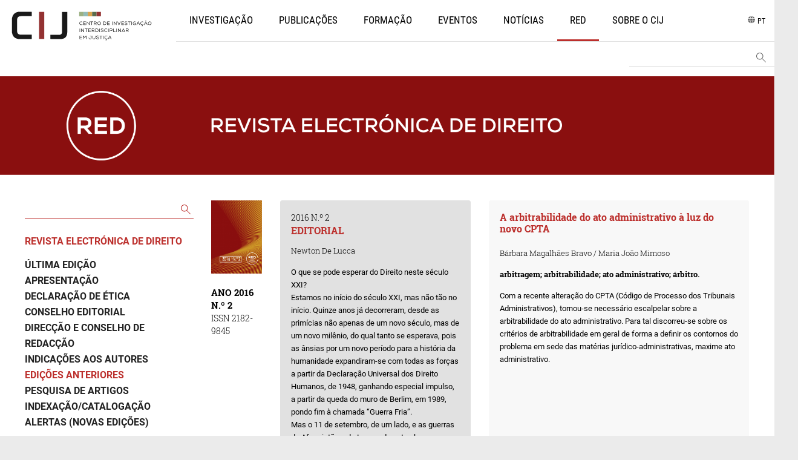

--- FILE ---
content_type: text/html; charset=UTF-8
request_url: https://cij.up.pt/pt/red/edicoes-anteriores/2016-nordm-2/
body_size: 9303
content:
<!DOCTYPE html >
<html lang="pt" >
<head  data-analytics="UA-24968175-12" data-path="https://cij.up.pt/client/skins" data-root="" data-url="https://cij.up.pt" data-pai_raiz="6">
<meta http-equiv="Content-Type" content="text/html; charset=utf-8">
<meta name="viewport" content="width=device-width, initial-scale=1">
<title>2016 N.º 2 | CIJ</title>
<meta name="description" content="O CIJ - Centro de Investigação Jurídica é uma Unidade de Investigação 
 & Desenvolvimento integrada na Faculdade de Direito da Universidade do">
<meta name="keywords" content="projetos de investigação; cursos de formação; obras monográficas; obras periódicas; estudos multidisciplinares,
prestação de serviços,
">
<meta name="author" content="cij.up.pt/" /><link rel="canonical" href="https://cij.up.pt/pt/red/edicoes-anteriores/2016-nordm-2/">
<link rel="alternate" href="https://cij.up.pt/pt/red/edicoes-anteriores/2016-nordm-2/" hreflang="pt" />
<link rel="alternate" href="https://cij.up.pt/en/red/previous-editions/2016-nordm-2/" hreflang="en" />
<link href="https://cij.up.pt/favicon.png" rel="shortcut icon" type="image/png">
<!-- ***** Site CSS **** -->

<link href="/client/skins/css/site1.css" rel="stylesheet">
<link href="/client/skins/css/redesign.css" rel="stylesheet">
<!--<script src="/client/skins/plugins/modernizr-2.5.3.min.js"></script>-->
 <meta name="adopt-website-id" content="abd10b2d-5e64-4a22-b123-36e6c13084a5" />


<script src="//tag.goadopt.io/injector.js?website_code=abd10b2d-5e64-4a22-b123-36e6c13084a5" class="adopt-injector"></script>
</head>
<body>

    <div id="preloader">
        <div id="status">
            <div class="lds-ellipsis"><div></div><div></div><div></div><div></div></div>
        </div>
    </div>

    <div class="wrap">
        
<!-- Google Analytics Code -->
<script>
  (function(i,s,o,g,r,a,m){i['GoogleAnalyticsObject']=r;i[r]=i[r]||function(){
  (i[r].q=i[r].q||[]).push(arguments)},i[r].l=1*new Date();a=s.createElement(o),
  m=s.getElementsByTagName(o)[0];a.async=1;a.src=g;m.parentNode.insertBefore(a,m)
  })(window,document,'script','https://www.google-analytics.com/analytics.js','ga');
  ga('create', 'UA-24968175-12', 'auto');
  ga('send', 'pageview');
</script>
<label id="analytics" class="d-none">UA-24968175-12</label>

<header>

<nav id="my-menu" class="opacity0">
	<ul class="menu-mobile visibility-hidden"></ul>
</nav>

	<nav id="top-nav" class="navbar navbar-expand-xl navbar-light justify-content-between align-items-center w-100 p-0 mb-5">
		<div class="navbar-header">
			<a href="https://cij.up.pt" class="logo transicao">
									<img class="logo-img transicao" src="https://cij.up.pt/client/skins/images/cije-logo-pt.svg">
											</a>
		</div>

		<a href="#my-menu" class="bars-menu right d-block d-xl-none ml-auto"><span>troca icon</span></a>

		<div class="collapse navbar-collapse ml-4 margin-top-minus-15" id="navbarContent">
			<ul class="nav navbar-nav mr-auto menuprincipal">
				
    <li class="position-relative transicao nav-item verde submenu-on ">
              <a class="cat_4 menu-heading heading-menus transicao pt-4 px-4 nav-link " href="https://cij.up.pt/pt/investigacao/investigadores/" >Investigação</a>
        	        <!-- <i class="fa fa-chevron-right dropdown_next-arrow float-right rotate-it"></i> -->
		                    <ul class="sub-menu">
              
    <li class="position-relative transicao nav-item  ">
              <a class="cat_17  heading-menus transicao pt-4 px-4 nav-link " href="https://cij.up.pt/pt/investigacao/investigadores/" >Investigadores</a>
                    </li>

    <li class="position-relative transicao nav-item 75 ">
              <a class="cat_328  heading-menus transicao pt-4 px-4 nav-link " href="https://cij.up.pt/pt/investigacao/eixos-de-investigacao-20252029/direitos-sociedade-e-poder/" >Eixos de Investigação 2025/2029</a>
                    </li>

    <li class="position-relative transicao nav-item 75 ">
              <a class="cat_66  heading-menus transicao pt-4 px-4 nav-link " href="https://cij.up.pt/pt/investigacao/linhas-de-investigacao-20182024/i-direito-empresa-e-mercado/" >Linhas de Investigação 2018/2024</a>
                    </li>

    <li class="position-relative transicao nav-item 75 ">
              <a class="cat_68  heading-menus transicao pt-4 px-4 nav-link " href="https://cij.up.pt/pt/investigacao/projetos-de-investigacao/em-curso/" >Projetos de Investigação</a>
                    </li>

    <li class="position-relative transicao nav-item  ">
              <a class="cat_81  heading-menus transicao pt-4 px-4 nav-link " href="https://cij.up.pt/pt/investigacao/investigadores-externos/" >Investigadores Externos</a>
                    </li>

    <li class="position-relative transicao nav-item  ">
              <a class="cat_18  heading-menus transicao pt-4 px-4 nav-link " href="https://cij.up.pt/pt/investigacao/investigadores-visitantes/" >Investigadores Visitantes</a>
                    </li>
            </ul>
            </li>

    <li class="position-relative transicao nav-item azul-claro submenu-on ">
              <a class="cat_5 menu-heading heading-menus transicao pt-4 px-4 nav-link " href="https://cij.up.pt/pt/publicacoes-cij/" >Publicações</a>
        	        <!-- <i class="fa fa-chevron-right dropdown_next-arrow float-right rotate-it"></i> -->
		                    <ul class="sub-menu">
              <li class='position-relative nav-item'><a class='heading-menus transicao pt-4 px-4 nav-link' href='https://cij.up.pt/pt/red/'>RED</a></li>
    <li class="position-relative transicao nav-item  ">
              <a class="cat_262  heading-menus transicao pt-4 px-4 nav-link " href="https://cij.up.pt/pt/publicacoes-cij/" >Publicações CIJ</a>
                    </li>

    <li class="position-relative transicao nav-item  ">
              <a class="cat_334  heading-menus transicao pt-4 px-4 nav-link " href="https://cij.up.pt/pt/publicacoes-dos-investigadores/" >Publicações dos Investigadores</a>
                    </li>

    <li class="position-relative transicao nav-item  ">
              <a class="cat_312  heading-menus transicao pt-4 px-4 nav-link " href="https://cij.up.pt/pt/cadernos-de-investigacao-cij/" >Cadernos de Investigação CIJ</a>
                    </li>

    <li class="position-relative transicao nav-item  ">
              <a class="cat_89  heading-menus transicao pt-4 px-4 nav-link " href="https://cij.up.pt/pt/actas/" >ACTAS</a>
                    </li>

    <li class="position-relative transicao nav-item  ">
              <a class="cat_27  heading-menus transicao pt-4 px-4 nav-link " href="https://cij.up.pt/pt/ad-perpetuam-rei-memoriam/" >AD PERPETUAM REI MEMORIAM</a>
                    </li>

    <li class="position-relative transicao nav-item  ">
              <a class="cat_87  heading-menus transicao pt-4 px-4 nav-link " href="https://cij.up.pt/pt/biblioteca-cij/" >BIBLIOTECA CIJ</a>
                    </li>

    <li class="position-relative transicao nav-item  ">
              <a class="cat_88  heading-menus transicao pt-4 px-4 nav-link " href="https://cij.up.pt/pt/direitos-em-portugues/" >DIREITOS EM PORTUGUÊS</a>
                    </li>

    <li class="position-relative transicao nav-item  ">
              <a class="cat_91  heading-menus transicao pt-4 px-4 nav-link " href="https://cij.up.pt/pt/fora-de-coleccao/" >FORA DE COLECÇÃO</a>
                    </li>

    <li class="position-relative transicao nav-item  ">
              <a class="cat_286  heading-menus transicao pt-4 px-4 nav-link " href="https://cij.up.pt/pt/publicacoes-derivadas/" >Publicações Derivadas</a>
                    </li>

    <li class="position-relative transicao nav-item  ">
              <a class="cat_92  heading-menus transicao pt-4 px-4 nav-link " href="https://cij.up.pt/pt/pesquisa-por-assuntos/direito-administrativo/" >PESQUISA POR ASSUNTOS</a>
                    </li>
            </ul>
            </li>

    <li class="position-relative transicao nav-item amarelo submenu-on ">
              <a class="cat_20 menu-heading heading-menus transicao pt-4 px-4 nav-link " href="https://cij.up.pt/pt/formacao/introducao/" >Formação</a>
        	        <!-- <i class="fa fa-chevron-right dropdown_next-arrow float-right rotate-it"></i> -->
		                    <ul class="sub-menu">
              
    <li class="position-relative transicao nav-item  ">
              <a class="cat_22  heading-menus transicao pt-4 px-4 nav-link " href="https://cij.up.pt/pt/formacao/cursos-de-pos-graduacao/" >Cursos de Pós-Graduação</a>
                    </li>

    <li class="position-relative transicao nav-item  ">
              <a class="cat_93  heading-menus transicao pt-4 px-4 nav-link " href="https://cij.up.pt/pt/formacao/formacao-continua/" >FORMAÇÃO CONTÍNUA</a>
                    </li>

    <li class="position-relative transicao nav-item  ">
              <a class="cat_94  heading-menus transicao pt-4 px-4 nav-link " href="https://cij.up.pt/pt/formacao/aulas-abertas/" >AULAS ABERTAS</a>
                    </li>

    <li class="position-relative transicao nav-item  ">
              <a class="cat_95  heading-menus transicao pt-4 px-4 nav-link " href="https://cij.up.pt/pt/formacao/master-classes/" >MASTER CLASSES</a>
                    </li>

    <li class="position-relative transicao nav-item  ">
              <a class="cat_300  heading-menus transicao pt-4 px-4 nav-link " href="https://cij.up.pt/pt/client/skins/geral.php?cat=300" >Arquivo</a>
                    </li>
            </ul>
            </li>

    <li class="position-relative transicao nav-item azul-claro submenu-on ">
              <a class="cat_64 menu-heading heading-menus transicao pt-4 px-4 nav-link " href="https://cij.up.pt/pt/client/skins/geral.php?cat=338" >Eventos</a>
        	        <!-- <i class="fa fa-chevron-right dropdown_next-arrow float-right rotate-it"></i> -->
		                    <ul class="sub-menu">
              
    <li class="position-relative transicao nav-item  ">
              <a class="cat_338  heading-menus transicao pt-4 px-4 nav-link " href="https://cij.up.pt/pt/client/skins/geral.php?cat=338" >2025</a>
                    </li>

    <li class="position-relative transicao nav-item  ">
              <a class="cat_322  heading-menus transicao pt-4 px-4 nav-link " href="https://cij.up.pt/pt/ano-2024/" >2024</a>
                    </li>

    <li class="position-relative transicao nav-item  ">
              <a class="cat_315  heading-menus transicao pt-4 px-4 nav-link " href="https://cij.up.pt/pt/client/skins/geral.php?cat=315" >2023</a>
                    </li>

    <li class="position-relative transicao nav-item  ">
              <a class="cat_303  heading-menus transicao pt-4 px-4 nav-link " href="https://cij.up.pt/pt/client/skins/geral.php?cat=303" >2022</a>
                    </li>

    <li class="position-relative transicao nav-item  ">
              <a class="cat_289  heading-menus transicao pt-4 px-4 nav-link " href="https://cij.up.pt/pt/client/skins/geral.php?cat=289" >2021</a>
                    </li>

    <li class="position-relative transicao nav-item  ">
              <a class="cat_291  heading-menus transicao pt-4 px-4 nav-link " href="https://cij.up.pt/pt/noticias-2020/" >2020</a>
                    </li>

    <li class="position-relative transicao nav-item  ">
              <a class="cat_65  heading-menus transicao pt-4 px-4 nav-link " href="https://cij.up.pt/pt/ano-2019/" >2019</a>
                    </li>

    <li class="position-relative transicao nav-item  ">
              <a class="cat_261  heading-menus transicao pt-4 px-4 nav-link " href="https://cij.up.pt/pt/ano-2018-2/" >2018</a>
                    </li>

    <li class="position-relative transicao nav-item  ">
              <a class="cat_259  heading-menus transicao pt-4 px-4 nav-link " href="https://cij.up.pt/pt/ano-2017/" >2017</a>
                    </li>

    <li class="position-relative transicao nav-item  ">
              <a class="cat_272  heading-menus transicao pt-4 px-4 nav-link " href="https://cij.up.pt/pt/ano-2016/" >2016</a>
                    </li>

    <li class="position-relative transicao nav-item  ">
              <a class="cat_273  heading-menus transicao pt-4 px-4 nav-link " href="https://cij.up.pt/pt/ano-2015/" >2015</a>
                    </li>

    <li class="position-relative transicao nav-item  ">
              <a class="cat_274  heading-menus transicao pt-4 px-4 nav-link " href="https://cij.up.pt/pt/ano-2014/" >2014</a>
                    </li>

    <li class="position-relative transicao nav-item  ">
              <a class="cat_277  heading-menus transicao pt-4 px-4 nav-link " href="https://cij.up.pt/pt/ano-2013/" >2013</a>
                    </li>

    <li class="position-relative transicao nav-item  ">
              <a class="cat_294  heading-menus transicao pt-4 px-4 nav-link " href="https://cij.up.pt/pt/arquivo/" >ARQUIVO</a>
                    </li>
            </ul>
            </li>

    <li class="position-relative transicao nav-item verde-escuro submenu-on ">
              <a class="cat_72 menu-heading heading-menus transicao pt-4 px-4 nav-link " href="https://cij.up.pt/pt/noticias/2025-1/" >Notícias</a>
        	        <!-- <i class="fa fa-chevron-right dropdown_next-arrow float-right rotate-it"></i> -->
		                    <ul class="sub-menu">
              
    <li class="position-relative transicao nav-item  ">
              <a class="cat_339  heading-menus transicao pt-4 px-4 nav-link " href="https://cij.up.pt/pt/noticias/2025-1/" >2025</a>
                    </li>

    <li class="position-relative transicao nav-item  ">
              <a class="cat_323  heading-menus transicao pt-4 px-4 nav-link " href="https://cij.up.pt/pt/noticias/2024-1/" >2024</a>
                    </li>

    <li class="position-relative transicao nav-item  ">
              <a class="cat_316  heading-menus transicao pt-4 px-4 nav-link " href="https://cij.up.pt/pt/client/skins/geral.php?cat=316" >2023</a>
                    </li>

    <li class="position-relative transicao nav-item  ">
              <a class="cat_305  heading-menus transicao pt-4 px-4 nav-link " href="https://cij.up.pt/pt/client/skins/geral.php?cat=305" >2022</a>
                    </li>

    <li class="position-relative transicao nav-item  ">
              <a class="cat_295  heading-menus transicao pt-4 px-4 nav-link " href="https://cij.up.pt/pt/client/skins/geral.php?cat=295" >2021</a>
                    </li>

    <li class="position-relative transicao nav-item  ">
              <a class="cat_280  heading-menus transicao pt-4 px-4 nav-link " href="https://cij.up.pt/pt/noticias/noticias-2020/" >2020</a>
                    </li>

    <li class="position-relative transicao nav-item  ">
              <a class="cat_73  heading-menus transicao pt-4 px-4 nav-link " href="https://cij.up.pt/pt/noticias/noticias-2019/" >2019</a>
                    </li>
            </ul>
            </li>

    <li class="position-relative transicao nav-item vermelho submenu-on ">
              <a class="cat_6 menu-heading heading-menus transicao pt-4 px-4 nav-link " href="https://cij.up.pt/pt/red/ultima-edicao/" >RED</a>
        	        <!-- <i class="fa fa-chevron-right dropdown_next-arrow float-right rotate-it"></i> -->
		                    <ul class="sub-menu">
              
    <li class="position-relative transicao nav-item  ">
              <a class="cat_7  heading-menus transicao pt-4 px-4 nav-link " href="https://cij.up.pt/pt/red/ultima-edicao/" >Última Edição</a>
                    </li>

    <li class="position-relative transicao nav-item  ">
              <a class="cat_9  heading-menus transicao pt-4 px-4 nav-link " href="https://cij.up.pt/pt/red/apresentacao/" >Apresentação</a>
                    </li>

    <li class="position-relative transicao nav-item  ">
              <a class="cat_10  heading-menus transicao pt-4 px-4 nav-link " href="https://cij.up.pt/pt/red/declaracao-de-etica/" >Declaração de Ética</a>
                    </li>

    <li class="position-relative transicao nav-item  ">
              <a class="cat_11  heading-menus transicao pt-4 px-4 nav-link " href="https://cij.up.pt/pt/red/conselho-editorial/" >Conselho Editorial</a>
                    </li>

    <li class="position-relative transicao nav-item  ">
              <a class="cat_96  heading-menus transicao pt-4 px-4 nav-link " href="https://cij.up.pt/pt/red/direccao-e-conselho-de-redaccao/" >Direcção e Conselho de Redacção</a>
                    </li>

    <li class="position-relative transicao nav-item  ">
              <a class="cat_97  heading-menus transicao pt-4 px-4 nav-link " href="https://cij.up.pt/pt/red/indicacoes-aos-autores/" >Indicações aos autores </a>
                    </li>

    <li class="position-relative transicao nav-item  ">
              <a class="cat_12  heading-menus transicao pt-4 px-4 nav-link " href="https://cij.up.pt/pt/red/edicoes-anteriores/" >Edições Anteriores</a>
                    </li>

    <li class="position-relative transicao nav-item  ">
              <a class="cat_107  heading-menus transicao pt-4 px-4 nav-link " href="https://cij.up.pt/pt/red/pesquisa-de-artigos/" >Pesquisa de Artigos</a>
                    </li>

    <li class="position-relative transicao nav-item  ">
              <a class="cat_15  heading-menus transicao pt-4 px-4 nav-link " href="https://cij.up.pt/pt/red/indexacaocatalogacao/" >Indexação/Catalogação</a>
                    </li>

    <li class="position-relative transicao nav-item  ">
              <a class="cat_302  heading-menus transicao pt-4 px-4 nav-link " href="https://cij.up.pt/pt/red/alertas-novas-edicoes/" >Alertas (novas edições)</a>
                    </li>
            </ul>
            </li>

    <li class="position-relative transicao nav-item vermelho submenu-on ">
              <a class="cat_69 menu-heading heading-menus transicao pt-4 px-4 nav-link " href="https://cij.up.pt/pt/sobre-o-cij/apoio-financeiro-aos-investigadores-do-cij/" >Sobre o CIJ</a>
        	        <!-- <i class="fa fa-chevron-right dropdown_next-arrow float-right rotate-it"></i> -->
		                    <ul class="sub-menu">
              
    <li class="position-relative transicao nav-item  ">
              <a class="cat_344  heading-menus transicao pt-4 px-4 nav-link " href="https://cij.up.pt/pt/sobre-o-cij/apoio-financeiro-aos-investigadores-do-cij/" >Apoio Financeiro aos Investigadores do CIJ</a>
                    </li>

    <li class="position-relative transicao nav-item  ">
              <a class="cat_76  heading-menus transicao pt-4 px-4 nav-link " href="https://cij.up.pt/pt/sobre-o-cij/apresentacao-cije/" >Apresentação</a>
                    </li>

    <li class="position-relative transicao nav-item  ">
              <a class="cat_348  heading-menus transicao pt-4 px-4 nav-link " href="https://cij.up.pt/pt/sobre-o-cij/emprestimo-de-equipamentos-do-cij/" >Empréstimo de Equipamentos do CIJ</a>
                    </li>

    <li class="position-relative transicao nav-item  ">
              <a class="cat_78  heading-menus transicao pt-4 px-4 nav-link " href="https://cij.up.pt/pt/sobre-o-cij/estatutos/" >Estatutos</a>
                    </li>

    <li class="position-relative transicao nav-item  ">
              <a class="cat_82  heading-menus transicao pt-4 px-4 nav-link " href="https://cij.up.pt/pt/sobre-o-cij/parcerias-e-redes/" >Parcerias e Redes</a>
                    </li>

    <li class="position-relative transicao nav-item 75 ">
              <a class="cat_84  heading-menus transicao pt-4 px-4 nav-link " href="https://cij.up.pt/pt/sobre-o-cij/orgaos/direcao/" >Órgãos</a>
                    </li>

    <li class="position-relative transicao nav-item  ">
              <a class="cat_318  heading-menus transicao pt-4 px-4 nav-link " href="https://cij.up.pt/pt/sobre-o-cij/documentos-de-gestao/" >Documentos de Gestão</a>
                    </li>
            </ul>
            </li>
			</ul>

			<ul class="navbar-nav">
											<div id="lang" class="dropdown">
									<a data-toggle="dropdown" aria-haspopup="true" aria-expanded="false"><i
											class="fa fa-globe"></i>pt</a>
									<ul class="dropdown-menu dropdown-menu-right pull-right" role="menu">
										<li class="text-right"><a href="https://cij.up.pt/pt/red/edicoes-anteriores/2016-nordm-2/" class="active">Português</a></li><li class="text-right"><a href="https://cij.up.pt/en/red/previous-editions/2016-nordm-2/" class="">English</a></li>										</ul>
									</div>
												</ul>
		</div>



	</nav>




			<div class="search-nav">
				<div class="position-relative pesquisa-box">
					<input type="text" class="pesquisa-input" data-url="https://cij.up.pt/pt/pesquisa/?p=" name="p" style="border-bottom: 1px solid #e1e1e1">
					<button id="search-button" class="btn search-icon float-right" type="submit">
						<svg xmlns="http://www.w3.org/2000/svg" width="17" height="17" viewBox="0 0 17 17">
							<g id="Grupo_204" data-name="Grupo 204" transform="translate(-293.137 -372.415)">
								<path id="lupa" data-name="Caminho 1033"
									d="M308.991,387.562l-5.7-5.7a5.757,5.757,0,1,0-.707.707l5.7,5.7a.5.5,0,0,0,.707-.707Zm-10.1-4.647a4.75,4.75,0,1,1,4.75-4.75A4.756,4.756,0,0,1,298.887,382.915Z"
									fill="#666" />
							</g>
						</svg>
					</button>
				</div>
			</div>

	<div class="container-fluid">
		<div class="row">


		</div>
	</div>
</header>

        
<section data-aos="fade">
	<div class="container-fluid p-0">
		<div class="row no-gutters mb-5">
			<div class="col-md-12">
                <img class="w-100"src="https://cij.up.pt/imagegen//client/files/0000000001/red-banner-2_448.png/1980x350/2/"</img>            </div>
		</div>
	</div>
</section>

<div class="container-fluid max px-5">
    <div class="row min-vh-100">
    
<aside class="col-12 col-md-3 p-0 mb-5">
    <div class="px-3 mb-4 pesquisa-box">
        <input type="text" class="pesquisa-input vermelho-border-bottom" name="p" data-url="https://cij.up.pt/pt/red/?p=" >
        <button id="search-button" class="btn search-icon float-right" type="submit">
            <svg xmlns="http://www.w3.org/2000/svg" width="17" height="17" viewBox="0 0 17 17">
            <g id="Grupo_204" data-name="Grupo 204" transform="translate(-293.137 -372.415)">
                <path id="path-vermelho" data-name="Caminho 1033" d="M308.991,387.562l-5.7-5.7a5.757,5.757,0,1,0-.707.707l5.7,5.7a.5.5,0,0,0,.707-.707Zm-10.1-4.647a4.75,4.75,0,1,1,4.75-4.75A4.756,4.756,0,0,1,298.887,382.915Z"/>
            </g>
            </svg>
        </button>
    </div>
    <nav class="navbar flex-md-column flex-row align-items-start " id="sidebar">
        <h3 class="d-block roboto font16 mb-2 vermelho">
            Revista electrónica de direito </h3>

        <ul class="nav flex-column d-none d-lg-block w-100 vermelho">
        
            <!-- Mete o RED como primeiro link dentro de "Publicacoes"  Publicacoes cat = 5 -->
            
            
<li>
    <a class="transicao cat_7 " href="https://cij.up.pt/pt/red/ultima-edicao/">Última Edição</a> 
    </li>

<li>
    <a class="transicao cat_9 " href="https://cij.up.pt/pt/red/apresentacao/">Apresentação</a> 
    </li>

<li>
    <a class="transicao cat_10 " href="https://cij.up.pt/pt/red/declaracao-de-etica/">Declaração de Ética</a> 
    </li>

<li>
    <a class="transicao cat_11 " href="https://cij.up.pt/pt/red/conselho-editorial/">Conselho Editorial</a> 
    </li>

<li>
    <a class="transicao cat_96 " href="https://cij.up.pt/pt/red/direccao-e-conselho-de-redaccao/">Direcção e Conselho de Redacção</a> 
    </li>

<li>
    <a class="transicao cat_97 " href="https://cij.up.pt/pt/red/indicacoes-aos-autores/">Indicações aos autores </a> 
    </li>

<li>
    <a class="transicao cat_12 active" href="https://cij.up.pt/pt/red/edicoes-anteriores/">Edições Anteriores</a> 
    </li>

<li>
    <a class="transicao cat_107 " href="https://cij.up.pt/pt/red/pesquisa-de-artigos/">Pesquisa de Artigos</a> 
    </li>

<li>
    <a class="transicao cat_15 " href="https://cij.up.pt/pt/red/indexacaocatalogacao/">Indexação/Catalogação</a> 
    </li>

<li>
    <a class="transicao cat_302 " href="https://cij.up.pt/pt/red/alertas-novas-edicoes/">Alertas (novas edições)</a> 
    </li>
        </ul>

        <!-- Dropdown mobile -->
        <div class="dropdown d-block d-lg-none w-100 mb-3">
            <button class="btn btn-sm dropdown-toggle vermelho-fundo" type="button" id="dropdownMenuButton"
                data-toggle="dropdown" aria-haspopup="true" aria-expanded="false">
                MENU
            </button>
            <div class="dropdown-menu p-3" aria-labelledby="dropdownMenuButton">
                <ul class="nav flex-column vermelho">
                    
<li>
    <a class="transicao cat_7 " href="https://cij.up.pt/pt/red/ultima-edicao/">Última Edição</a> 
    </li>

<li>
    <a class="transicao cat_9 " href="https://cij.up.pt/pt/red/apresentacao/">Apresentação</a> 
    </li>

<li>
    <a class="transicao cat_10 " href="https://cij.up.pt/pt/red/declaracao-de-etica/">Declaração de Ética</a> 
    </li>

<li>
    <a class="transicao cat_11 " href="https://cij.up.pt/pt/red/conselho-editorial/">Conselho Editorial</a> 
    </li>

<li>
    <a class="transicao cat_96 " href="https://cij.up.pt/pt/red/direccao-e-conselho-de-redaccao/">Direcção e Conselho de Redacção</a> 
    </li>

<li>
    <a class="transicao cat_97 " href="https://cij.up.pt/pt/red/indicacoes-aos-autores/">Indicações aos autores </a> 
    </li>

<li>
    <a class="transicao cat_12 active" href="https://cij.up.pt/pt/red/edicoes-anteriores/">Edições Anteriores</a> 
    </li>

<li>
    <a class="transicao cat_107 " href="https://cij.up.pt/pt/red/pesquisa-de-artigos/">Pesquisa de Artigos</a> 
    </li>

<li>
    <a class="transicao cat_15 " href="https://cij.up.pt/pt/red/indexacaocatalogacao/">Indexação/Catalogação</a> 
    </li>

<li>
    <a class="transicao cat_302 " href="https://cij.up.pt/pt/red/alertas-novas-edicoes/">Alertas (novas edições)</a> 
    </li>
                </ul>
            </div>
        </div>
    </nav>
</aside>		        <div class="col-md-9 mb-5">
            <div class="row">
                
<div class="col-lg-6 mb-15">
    <div class="row h-100">
        <div class="col-lg-3">
        <img class="w-100" src="https://cij.up.pt/imagegen//client/files/0000000001/cijecapas-red2016-n2_870.png/160x230/2/">            <p class="roboto-slab font15 font-weight-bold mb-0 mt-4">ANO                2016 N.º 2                            </p>
            <p class="robotoslab14light">ISSN                2182-9845</p>
        </div>
        <div class="col-lg-9">
            <div class="card h-100 red-artigo border-0 light-grey-bkg">
                <div class="card-body ">
                <span class="robotoslab14light">  2016 N.º 2</span>
                    <a href="https://cij.up.pt/pt/client/skins/geral.php?id=188}&share=true" class="transicao opacity-hover">
                        <h5 class="transicao card-title font-weight-bold font16 vermelho mb-3 text-uppercase">EDITORIAL</h5>
                    </a>
                    <p class="autor robotoslab14light">Newton De Lucca</p>
                    <!-- <a href="https://cij.up.pt/pt/client/skins/geral.php?id=188}&share=true" class="transicao opacity-hover"><h5 class="transicao card-title font-weight-bold font16 mb-4">EDITORIAL</h5></a> -->
                    <p class="card-text">
                        O que se pode esperar do Direito neste século XXI?<br />
Estamos no início do século XXI, mas não tão no início. Quinze anos já decorreram, desde as primícias não apenas de um novo século, mas de um novo milênio, do qual tanto se esperava, pois as ânsias por um novo período para a história da humanidade expandiram-se com todas as forças a partir da Declaração Universal dos Direito Humanos, de 1948, ganhando especial impulso, a partir da queda do muro de Berlim, em 1989, pondo fim à chamada “Guerra Fria”.<br />
Mas o 11 de setembro, de um lado, e as guerras do Afganistão e do Iraque, de outro, logo mostraram que, em vez de caminharmos para adiante, estávamos retrocedendo, ou indo “a passo di gambero”, como iria assinalar Umberto Eco, em sua famosa obra.<br />
                    </p>
                </div>
                <div class="card-footer bg-transparent border-0 d-flex">
                    <div class="mr-auto"><a href="https://cij.up.pt/pt/client/skins/geral.php?id=188}&share=true"><img class="transicao scale-it" src="https://cij.up.pt/client/skins/images/circulo-mais.svg"></a></div>
            <!-- <div class="ml-auto"><a href="https://cij.up.pt//client/files/" target="_blank"><img class="transicao scale-it" src="https://cij.up.pt/client/skins/images/arrow-down.svg"></a></div> -->
                </div>
            </div>
        </div>
    </div>
</div>

 
<div class="col-lg-6 mb-15">
    <div class="card h-100 light-bkg red-artigo">
        <div class="card-body">
            <span class="robotoslab14light"></span>
            <a href="https://cij.up.pt/pt/red/edicoes-anteriores/2016-nordm-2/a-arbitrabilidade-do-ato-administrativo-a-luz-do-novo-cpta/" class="transicao opacity-hover"><h5 class="transicao card-title font-weight-bold font16 vermelho mb-4">A arbitrabilidade do ato administrativo à luz do novo CPTA</h5></a>
            <p class="autor robotoslab14light">Bárbara Magalhães Bravo / Maria João Mimoso</p>
            <p class="robotoslab15light">arbitragem; arbitrabilidade; ato administrativo; árbitro.</p>
            <p class="card-text">
                Com a recente alteração do CPTA (Código de Processo dos Tribunais Administrativos), tornou-se necessário escalpelar sobre a arbitrabilidade do ato administrativo.
Para tal discorreu-se sobre os critérios de arbitrabilidade em geral de forma a definir os contornos do problema em sede das matérias jurídico-administrativas, maxime ato administrativo.
            </p>
        </div>
        <div class="card-footer bg-transparent border-0 d-flex">
            <div class="mr-auto"><a href="https://cij.up.pt/pt/red/edicoes-anteriores/2016-nordm-2/a-arbitrabilidade-do-ato-administrativo-a-luz-do-novo-cpta/"><img class="transicao scale-it" src="https://cij.up.pt/client/skins/images/circulo-mais.svg"></a></div>
            <div class="ml-auto"><a href="https://cij.up.pt//client/files/0000000001/1_647.pdf" target="_blank"><img class="transicao scale-it" src="https://cij.up.pt/client/skins/images/arrow-down.svg"></a></div>
        </div>
    </div>
</div>
 
<div class="col-lg-6 mb-15">
    <div class="card h-100 light-bkg red-artigo">
        <div class="card-body">
            <span class="robotoslab14light"></span>
            <a href="https://cij.up.pt/pt/red/edicoes-anteriores/2016-nordm-2/a-realizacao-de-operacoes-de-pagamento-nao-autorizadas-e-a-tutela-do-utilizador-de-servicos-de-pagamento-em-face-do-regime-juridico-dos-servicos-de-pagamento-e-da-moeda-eletronica/" class="transicao opacity-hover"><h5 class="transicao card-title font-weight-bold font16 vermelho mb-4">A realização de operações de pagamento não autorizadas e a tutela do utilizador de serviços de pagamento em face do Regime Jurídico dos Serviços de Pagamento e da Moeda Eletrónica</h5></a>
            <p class="autor robotoslab14light">Patrícia Guerra</p>
            <p class="robotoslab15light">contrato quadro; instrumento de pagamento; prestador de serviços de pagamento; utilizador de serviços de pagamento; operação de pagamento não autorizada; responsabilidade.</p>
            <p class="card-text">
                O presente estudo destina-se a analisar a tutela conferida pelo Regime Jurídico dos Serviços de Pagamento e da Moeda Eletrónica ao utilizador de serviços de pagamento em caso de utilização não autorizada de instrumento de pagamento.
Trata-se de matéria com bastante atualidade. Os tribunais nacionais têm sido confrontados com situações de operações de pagamento não autorizadas, sobretudo através de meios digitais (em particular, homebanking).
A interpretação daquele regime jurídico é complexa e suscita desafios. As dificuldades incrementam-se em virtude de ainda não existir abundante doutrina e jurisprudência sobre o tema.
            </p>
        </div>
        <div class="card-footer bg-transparent border-0 d-flex">
            <div class="mr-auto"><a href="https://cij.up.pt/pt/red/edicoes-anteriores/2016-nordm-2/a-realizacao-de-operacoes-de-pagamento-nao-autorizadas-e-a-tutela-do-utilizador-de-servicos-de-pagamento-em-face-do-regime-juridico-dos-servicos-de-pagamento-e-da-moeda-eletronica/"><img class="transicao scale-it" src="https://cij.up.pt/client/skins/images/circulo-mais.svg"></a></div>
            <div class="ml-auto"><a href="https://cij.up.pt//client/files/0000000001/2_648.pdf" target="_blank"><img class="transicao scale-it" src="https://cij.up.pt/client/skins/images/arrow-down.svg"></a></div>
        </div>
    </div>
</div>
 
<div class="col-lg-6 mb-15">
    <div class="card h-100 light-bkg red-artigo">
        <div class="card-body">
            <span class="robotoslab14light"></span>
            <a href="https://cij.up.pt/pt/red/edicoes-anteriores/2016-nordm-2/declaracao-inicial-do-risco-no-contrato-de-seguro-analise-do-regime-juridico-e-breve-comentario-a-jurisprudencia-recente-dos-tribunais-superiores/" class="transicao opacity-hover"><h5 class="transicao card-title font-weight-bold font16 vermelho mb-4">Declaração Inicial do Risco no contrato de seguro: Análise do regime jurídico e breve comentário à jurisprudência recente dos Tribunais Superiores</h5></a>
            <p class="autor robotoslab14light">Vanessa Louro</p>
            <p class="robotoslab15light">contrato de seguro; dever de informação pré-contratual; responsabilidade por informações; declaração inicial do risco; omissões ou inexactidões dolosas; omissões ou inexactidões negligentes.</p>
            <p class="card-text">
                O Decreto-lei n.º 72/2008, de 16 de Abril, aprovou o Regime Jurídico do Contrato de Seguro, entrando este em vigor no nosso Ordenamento Jurídico no dia 1 de Janeiro de 2009 e aplicando-se a todos os contratos de seguro celebrados a partir dessa data. Este novo regime jurídico consolidou as normas vigentes respeitantes ao contrato de seguro, procedeu a certas modificações e esclareceu determinadas dúvidas existentes relativamente às soluções consagradas.             </p>
        </div>
        <div class="card-footer bg-transparent border-0 d-flex">
            <div class="mr-auto"><a href="https://cij.up.pt/pt/red/edicoes-anteriores/2016-nordm-2/declaracao-inicial-do-risco-no-contrato-de-seguro-analise-do-regime-juridico-e-breve-comentario-a-jurisprudencia-recente-dos-tribunais-superiores/"><img class="transicao scale-it" src="https://cij.up.pt/client/skins/images/circulo-mais.svg"></a></div>
            <div class="ml-auto"><a href="https://cij.up.pt//client/files/0000000001/3_651.pdf" target="_blank"><img class="transicao scale-it" src="https://cij.up.pt/client/skins/images/arrow-down.svg"></a></div>
        </div>
    </div>
</div>
 
<div class="col-lg-6 mb-15">
    <div class="card h-100 light-bkg red-artigo">
        <div class="card-body">
            <span class="robotoslab14light"></span>
            <a href="https://cij.up.pt/pt/red/edicoes-anteriores/2016-nordm-2/la-reforma-para-la-mejora-del-gobierno-corporativo-en-derecho-espanol/" class="transicao opacity-hover"><h5 class="transicao card-title font-weight-bold font16 vermelho mb-4">La reforma para la mejora del gobierno corporativo en Derecho español</h5></a>
            <p class="autor robotoslab14light">Judith Morales Barceló</p>
            <p class="robotoslab15light">gobierno corporativo; reforma; junta general; órgano de administración; sociedades; Derecho español.</p>
            <p class="card-text">
                La reforma para la mejora del gobierno corporativo en Derecho español, introducida por la Ley 31/2014 ha supuesto relevantes modificaciones que han afectado no sólo a la junta de socios sino también al órgano de administración, tanto de las sociedades cotizadas como no cotizadas. La finalidad de la misma es lograr una mejor gestión de la sociedad. En el presente artículo se van a analizar las citadas modificaciones, realizándose una comparación con el régimen previsto con anterioridad a la reforma.
            </p>
        </div>
        <div class="card-footer bg-transparent border-0 d-flex">
            <div class="mr-auto"><a href="https://cij.up.pt/pt/red/edicoes-anteriores/2016-nordm-2/la-reforma-para-la-mejora-del-gobierno-corporativo-en-derecho-espanol/"><img class="transicao scale-it" src="https://cij.up.pt/client/skins/images/circulo-mais.svg"></a></div>
            <div class="ml-auto"><a href="https://cij.up.pt//client/files/0000000001/4_649.pdf" target="_blank"><img class="transicao scale-it" src="https://cij.up.pt/client/skins/images/arrow-down.svg"></a></div>
        </div>
    </div>
</div>
 
<div class="col-lg-6 mb-15">
    <div class="card h-100 light-bkg red-artigo">
        <div class="card-body">
            <span class="robotoslab14light"></span>
            <a href="https://cij.up.pt/pt/red/edicoes-anteriores/2016-nordm-2/direito-de-integridade-e-genuinidade-das-obras-de-arquitectura/" class="transicao opacity-hover"><h5 class="transicao card-title font-weight-bold font16 vermelho mb-4">Direito de Integridade e Genuinidade das Obras de Arquitectura</h5></a>
            <p class="autor robotoslab14light">Maria Victória Rocha</p>
            <p class="robotoslab15light">Direito de integridade e genuinidade; modificações; obra de arquitectura.</p>
            <p class="card-text">
                O disposto no art. 60º do Código de Direito de Autor e dos Direitos Conexos permite que se façam modificações na obra arquitectónica sem o consentimento do arquitecto. A consulta ao arquitecto não é obrigatória e apenas é necessária para que as modificações sejam legais, não dando estas lugar a indemnização, mesmo que o arquitecto não concorde com elas. Quando as modificações se fazem contra a vontade do arquitecto, consultado para o efeito, a única coisa que pode acontecer é que este renuncie à autoria, hipótese em que quem fez as alterações não autorizadas não poderá invocar o nome do autor, sob pena de cometer um ilícito e ter que ressarcir o arquitecto.             </p>
        </div>
        <div class="card-footer bg-transparent border-0 d-flex">
            <div class="mr-auto"><a href="https://cij.up.pt/pt/red/edicoes-anteriores/2016-nordm-2/direito-de-integridade-e-genuinidade-das-obras-de-arquitectura/"><img class="transicao scale-it" src="https://cij.up.pt/client/skins/images/circulo-mais.svg"></a></div>
            <div class="ml-auto"><a href="https://cij.up.pt//client/files/0000000001/5_650.pdf" target="_blank"><img class="transicao scale-it" src="https://cij.up.pt/client/skins/images/arrow-down.svg"></a></div>
        </div>
    </div>
</div>
 
<div class="col-lg-6 mb-15">
    <div class="card h-100 light-bkg red-artigo">
        <div class="card-body">
            <span class="robotoslab14light"></span>
            <a href="https://cij.up.pt/pt/red/edicoes-anteriores/2016-nordm-2/atas-da-conferencia-internacional-ldquoo-associativismo-empresarial-na-peninsula-ibericardquo-faculdade-de-direito-da-universidade-do-porto-10-de-marco-de-2016/" class="transicao opacity-hover"><h5 class="transicao card-title font-weight-bold font16 vermelho mb-4">Atas da Conferência Internacional “O associativismo empresarial na Península Ibérica”, Faculdade de Direito da Universidade do Porto, 10 de março de 2016</h5></a>
            <p class="autor robotoslab14light">Paulo Nunes de Almeida / João Pacheco de Amorim / Alexandre de Soveral Martins / Filomena Trigo Reto / Paulo Dinis / José Manuel Rodríguez González / José Neves Cruz / Paulo de Tarso Domingues</p>
            <p class="robotoslab15light">associações de empregadores; associações empresariais; capacidade das associações; conselhos empresariais; constituição de sociedades comerciais; financiamento das associações.</p>
            <p class="card-text">
                Apesar da importância que o associativismo empresarial reveste, em Portugal e na nossa vizinha Espanha, a verdade é que o respetivo regime jurídico tem sido muito pouco estudado entre nós.
E são muitas as questões e dúvidas que este fenómeno suscita, e que têm chegado à nossa casuística, nomeadamente quanto às prestações de serviços que as associações empresariais podem realizar e ao escopo lucrativo que eventualmente lhes poderá estar subjacente.
Impunha-se, por isso, trazer à Faculdade de Direito da Universidade do Porto a realização de uma conferência que possibilitasse uma reflexão e debate sobre este tópico, também com o fito de conhecer melhor a realidade espanhola sobre a matéria. 
            </p>
        </div>
        <div class="card-footer bg-transparent border-0 d-flex">
            <div class="mr-auto"><a href="https://cij.up.pt/pt/red/edicoes-anteriores/2016-nordm-2/atas-da-conferencia-internacional-ldquoo-associativismo-empresarial-na-peninsula-ibericardquo-faculdade-de-direito-da-universidade-do-porto-10-de-marco-de-2016/"><img class="transicao scale-it" src="https://cij.up.pt/client/skins/images/circulo-mais.svg"></a></div>
            <div class="ml-auto"><a href="https://cij.up.pt//client/files/0000000001/6_652.pdf" target="_blank"><img class="transicao scale-it" src="https://cij.up.pt/client/skins/images/arrow-down.svg"></a></div>
        </div>
    </div>
</div>
            </div>
        </div>
    </div>
</div>
 
        
        <section class="contacts-section">
    <div class="container">
            </div>
</section>
<footer>
    <div class="bottom">
        <div class="container-fluid mb-3">
            <div class="row">
                <div class="col-auto col-xs-2 mb-2 mb-md-0"><img class="logo-img cije-logo-footer transicao mx-1 mx-md-5" src="https://cij.up.pt/client/skins/images/cije-logo-footer.svg"></div>
                <div class="col-sm-2 col-md-3 mb-2 mb-md-0 font12">Faculdade de Direito da Universidade do Porto&nbsp;<br />
Rua dos Bragas, 223 / Torre&atilde;o Poente, Gabinete 325&nbsp;<br />
4050-123 Porto - Portugal&nbsp;</div>
                <div class="col-auto col-md-3 mb-3 mb-md-0 font12">Geral: (+351) 222 041 610 / 222 041 600 (Chamada para a rede fixa nacional)<br />
Email: <a href="mailto:cije@direito.up.pt ">cij@direito.up.pt&nbsp;</a><br />
<br />
<br />
Financiamento FCT - UID/00443/2025&nbsp;</div>
                <div class="col-auto mb-3 mb-md-0 font12">
                    <a class="transicao d-block" href="https://cij.up.pt/pt/politica-de-privacidade/">Política de privacidade</a>                    <a class="transicao" href="https://cij.up.pt/pt/mais-informacoes/">Mais Informações</a>                </div>
                <div class="col mb-2 mb-md-0 d-flex justify-content-start justify-content-lg-end">
                    <div class="d-inline-block pb-3">
                    <a href="https://www.direito.up.pt">
                        <img class="w-100 logo-img transicao pr-4" src="https://cij.up.pt/client/skins/images/u-porto.png">
                    </a>
                    </div>

                    <div class="d-inline-block">
                        <img class="w-100 logo-img transicao" src="https://cij.up.pt/client/skins/images/fct.png">
                    </div>
                </div>

            </div>
        </div>
        <div class="container-fluid text-secondary">
            <div class="row">
                <div class="col-sm-6 mx-1 mx-md-5 font12">
                            <a href="http://www.bmais.com" class="linkfull transicao mr-2 font-book" style="font-size:11px" target="_blank">
								design by Bmais Comunicação
							</a>
							<a href="http://www.fullscreen.pt" class="linkfull transicao font-book" style="font-size:11px" target="_blank">
								development by fullscreen
							</a>
                     &copy; 2026 CIJ . Todos os direitos reservados                </div>
                <div class="col-sm-6">
                                    </div>
            </diV>
        </div>
    </div>
</footer>


<div id="blueimp-gallery" class="blueimp-gallery blueimp-gallery-controls">
    <div class="slides"></div>
    <h3 class="title"></h3>
    <a class="prev">‹</a>
    <a class="next">›</a>
    <a class="close">×</a>
</div>

<iframe name="postiframe" id="postiframe" style="display:none;" src="about:blank"></iframe>

<!-- ***** Jquery JS **** -->
<script src="//ajax.googleapis.com/ajax/libs/jquery/1.11.1/jquery.min.js"></script>
<script src="//www.google-analytics.com/analytics.js"></script>
<script src="//cdnjs.cloudflare.com/ajax/libs/popper.js/1.12.5/umd/popper.min.js"></script>
<script src="//cdnjs.cloudflare.com/ajax/libs/masonry/4.2.2/masonry.pkgd.js"></script>


<script src="/client/skins/javascript/site1.js"></script>
<script src="/client/skins/javascript/redesign.js"></script>
<script src="//www.google.com/recaptcha/api.js?onload=onloadCallback&render=explicit" async defer></script>    </div>
</body>
</html>

--- FILE ---
content_type: image/svg+xml
request_url: https://cij.up.pt/client/skins/images/cije-logo-footer.svg
body_size: 670
content:
<?xml version="1.0" encoding="UTF-8"?><svg id="Layer_2" xmlns="http://www.w3.org/2000/svg" viewBox="0 0 206.32 101.93"><defs><style>.cls-1{fill:#121212;}.cls-2{fill:#bc2d2c;}</style></defs><g id="Layer_1-2"><g><path class="cls-1" d="M73.09,101.93H30.58c-19.22,0-30.58-9.91-30.58-31.02V31.16C0,11.36,11.21,0,29.85,0h43.25l1.17,1.31v15H35.09c-11.07,0-15.73,4.66-15.73,15v39.61c0,10.34,4.66,14.71,15.73,14.71h39.17v15.14l-1.17,1.16Z"/><path class="cls-2" d="M101.17,101.34V.58h19.36V101.34s-19.36,0-19.36,0Z"/><path class="cls-1" d="M178.21,101.93h-34.07l-.58-.73v-15.29h31.89c9.03,0,11.5-4.08,11.5-13.54V.58h19.37V74.11c-.01,20.39-9.18,27.82-28.11,27.82Z"/></g></g></svg>

--- FILE ---
content_type: image/svg+xml
request_url: https://cij.up.pt/client/skins/images/circulo-mais.svg
body_size: 703
content:
<svg xmlns="http://www.w3.org/2000/svg" width="20" height="20" viewBox="0 0 20 20">
  <g id="Grupo_1078" data-name="Grupo 1078" transform="translate(-5525.906 -754.712)">
    <rect id="Retângulo_279" data-name="Retângulo 279" width="10.476" height="0.952" transform="translate(5530.668 764.235)" fill="#bc2f2c"/>
    <rect id="Retângulo_280" data-name="Retângulo 280" width="0.952" height="10.476" transform="translate(5535.43 759.474)" fill="#bc2f2c"/>
    <path id="Caminho_1959" data-name="Caminho 1959" d="M5535.906,774.712a10,10,0,1,1,10-10A10.012,10.012,0,0,1,5535.906,774.712Zm0-19.048a9.047,9.047,0,1,0,9.047,9.048A9.058,9.058,0,0,0,5535.906,755.664Z" fill="#bc2f2c"/>
  </g>
</svg>


--- FILE ---
content_type: image/svg+xml
request_url: https://cij.up.pt/client/skins/images/arrow-down.svg
body_size: 629
content:
<svg xmlns="http://www.w3.org/2000/svg" width="14.545" height="20.001" viewBox="0 0 14.545 20.001">
  <g id="Grupo_1076" data-name="Grupo 1076" transform="translate(-5953.18 -753.08)">
    <path id="Caminho_1955" data-name="Caminho 1955" d="M5960.452,771l-6.045-6.046.643-.643,5.4,5.4,5.4-5.4.643.643Z" fill="#d94c28"/>
    <rect id="Retângulo_275" data-name="Retângulo 275" width="14.545" height="0.909" transform="translate(5953.18 772.172)" fill="#d94c28"/>
    <rect id="Retângulo_276" data-name="Retângulo 276" width="0.909" height="17.273" transform="translate(5959.998 753.081)" fill="#d94c28"/>
  </g>
</svg>
